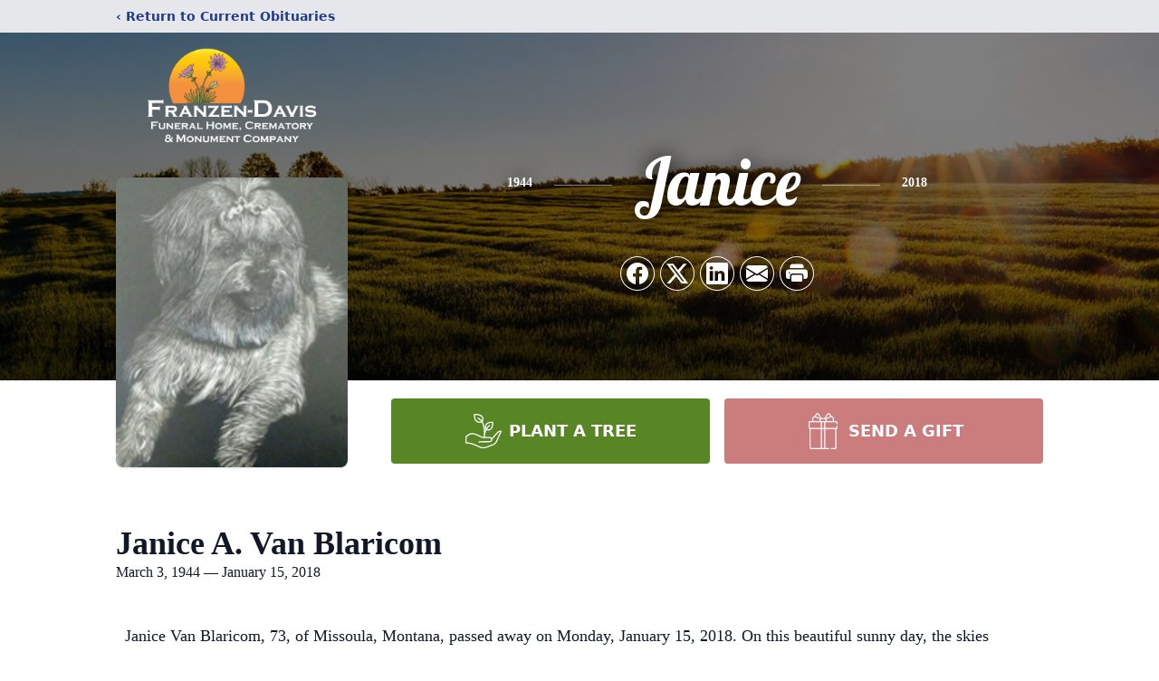

--- FILE ---
content_type: text/html; charset=utf-8
request_url: https://www.google.com/recaptcha/enterprise/anchor?ar=1&k=6LcypegnAAAAANGkFFxeOheeeP327XgTAD82p8tS&co=aHR0cHM6Ly93d3cuZnJhbnplbi1kYXZpcy5jb206NDQz&hl=en&type=image&v=PoyoqOPhxBO7pBk68S4YbpHZ&theme=light&size=invisible&badge=bottomright&anchor-ms=20000&execute-ms=30000&cb=xa52va1g4t8l
body_size: 48744
content:
<!DOCTYPE HTML><html dir="ltr" lang="en"><head><meta http-equiv="Content-Type" content="text/html; charset=UTF-8">
<meta http-equiv="X-UA-Compatible" content="IE=edge">
<title>reCAPTCHA</title>
<style type="text/css">
/* cyrillic-ext */
@font-face {
  font-family: 'Roboto';
  font-style: normal;
  font-weight: 400;
  font-stretch: 100%;
  src: url(//fonts.gstatic.com/s/roboto/v48/KFO7CnqEu92Fr1ME7kSn66aGLdTylUAMa3GUBHMdazTgWw.woff2) format('woff2');
  unicode-range: U+0460-052F, U+1C80-1C8A, U+20B4, U+2DE0-2DFF, U+A640-A69F, U+FE2E-FE2F;
}
/* cyrillic */
@font-face {
  font-family: 'Roboto';
  font-style: normal;
  font-weight: 400;
  font-stretch: 100%;
  src: url(//fonts.gstatic.com/s/roboto/v48/KFO7CnqEu92Fr1ME7kSn66aGLdTylUAMa3iUBHMdazTgWw.woff2) format('woff2');
  unicode-range: U+0301, U+0400-045F, U+0490-0491, U+04B0-04B1, U+2116;
}
/* greek-ext */
@font-face {
  font-family: 'Roboto';
  font-style: normal;
  font-weight: 400;
  font-stretch: 100%;
  src: url(//fonts.gstatic.com/s/roboto/v48/KFO7CnqEu92Fr1ME7kSn66aGLdTylUAMa3CUBHMdazTgWw.woff2) format('woff2');
  unicode-range: U+1F00-1FFF;
}
/* greek */
@font-face {
  font-family: 'Roboto';
  font-style: normal;
  font-weight: 400;
  font-stretch: 100%;
  src: url(//fonts.gstatic.com/s/roboto/v48/KFO7CnqEu92Fr1ME7kSn66aGLdTylUAMa3-UBHMdazTgWw.woff2) format('woff2');
  unicode-range: U+0370-0377, U+037A-037F, U+0384-038A, U+038C, U+038E-03A1, U+03A3-03FF;
}
/* math */
@font-face {
  font-family: 'Roboto';
  font-style: normal;
  font-weight: 400;
  font-stretch: 100%;
  src: url(//fonts.gstatic.com/s/roboto/v48/KFO7CnqEu92Fr1ME7kSn66aGLdTylUAMawCUBHMdazTgWw.woff2) format('woff2');
  unicode-range: U+0302-0303, U+0305, U+0307-0308, U+0310, U+0312, U+0315, U+031A, U+0326-0327, U+032C, U+032F-0330, U+0332-0333, U+0338, U+033A, U+0346, U+034D, U+0391-03A1, U+03A3-03A9, U+03B1-03C9, U+03D1, U+03D5-03D6, U+03F0-03F1, U+03F4-03F5, U+2016-2017, U+2034-2038, U+203C, U+2040, U+2043, U+2047, U+2050, U+2057, U+205F, U+2070-2071, U+2074-208E, U+2090-209C, U+20D0-20DC, U+20E1, U+20E5-20EF, U+2100-2112, U+2114-2115, U+2117-2121, U+2123-214F, U+2190, U+2192, U+2194-21AE, U+21B0-21E5, U+21F1-21F2, U+21F4-2211, U+2213-2214, U+2216-22FF, U+2308-230B, U+2310, U+2319, U+231C-2321, U+2336-237A, U+237C, U+2395, U+239B-23B7, U+23D0, U+23DC-23E1, U+2474-2475, U+25AF, U+25B3, U+25B7, U+25BD, U+25C1, U+25CA, U+25CC, U+25FB, U+266D-266F, U+27C0-27FF, U+2900-2AFF, U+2B0E-2B11, U+2B30-2B4C, U+2BFE, U+3030, U+FF5B, U+FF5D, U+1D400-1D7FF, U+1EE00-1EEFF;
}
/* symbols */
@font-face {
  font-family: 'Roboto';
  font-style: normal;
  font-weight: 400;
  font-stretch: 100%;
  src: url(//fonts.gstatic.com/s/roboto/v48/KFO7CnqEu92Fr1ME7kSn66aGLdTylUAMaxKUBHMdazTgWw.woff2) format('woff2');
  unicode-range: U+0001-000C, U+000E-001F, U+007F-009F, U+20DD-20E0, U+20E2-20E4, U+2150-218F, U+2190, U+2192, U+2194-2199, U+21AF, U+21E6-21F0, U+21F3, U+2218-2219, U+2299, U+22C4-22C6, U+2300-243F, U+2440-244A, U+2460-24FF, U+25A0-27BF, U+2800-28FF, U+2921-2922, U+2981, U+29BF, U+29EB, U+2B00-2BFF, U+4DC0-4DFF, U+FFF9-FFFB, U+10140-1018E, U+10190-1019C, U+101A0, U+101D0-101FD, U+102E0-102FB, U+10E60-10E7E, U+1D2C0-1D2D3, U+1D2E0-1D37F, U+1F000-1F0FF, U+1F100-1F1AD, U+1F1E6-1F1FF, U+1F30D-1F30F, U+1F315, U+1F31C, U+1F31E, U+1F320-1F32C, U+1F336, U+1F378, U+1F37D, U+1F382, U+1F393-1F39F, U+1F3A7-1F3A8, U+1F3AC-1F3AF, U+1F3C2, U+1F3C4-1F3C6, U+1F3CA-1F3CE, U+1F3D4-1F3E0, U+1F3ED, U+1F3F1-1F3F3, U+1F3F5-1F3F7, U+1F408, U+1F415, U+1F41F, U+1F426, U+1F43F, U+1F441-1F442, U+1F444, U+1F446-1F449, U+1F44C-1F44E, U+1F453, U+1F46A, U+1F47D, U+1F4A3, U+1F4B0, U+1F4B3, U+1F4B9, U+1F4BB, U+1F4BF, U+1F4C8-1F4CB, U+1F4D6, U+1F4DA, U+1F4DF, U+1F4E3-1F4E6, U+1F4EA-1F4ED, U+1F4F7, U+1F4F9-1F4FB, U+1F4FD-1F4FE, U+1F503, U+1F507-1F50B, U+1F50D, U+1F512-1F513, U+1F53E-1F54A, U+1F54F-1F5FA, U+1F610, U+1F650-1F67F, U+1F687, U+1F68D, U+1F691, U+1F694, U+1F698, U+1F6AD, U+1F6B2, U+1F6B9-1F6BA, U+1F6BC, U+1F6C6-1F6CF, U+1F6D3-1F6D7, U+1F6E0-1F6EA, U+1F6F0-1F6F3, U+1F6F7-1F6FC, U+1F700-1F7FF, U+1F800-1F80B, U+1F810-1F847, U+1F850-1F859, U+1F860-1F887, U+1F890-1F8AD, U+1F8B0-1F8BB, U+1F8C0-1F8C1, U+1F900-1F90B, U+1F93B, U+1F946, U+1F984, U+1F996, U+1F9E9, U+1FA00-1FA6F, U+1FA70-1FA7C, U+1FA80-1FA89, U+1FA8F-1FAC6, U+1FACE-1FADC, U+1FADF-1FAE9, U+1FAF0-1FAF8, U+1FB00-1FBFF;
}
/* vietnamese */
@font-face {
  font-family: 'Roboto';
  font-style: normal;
  font-weight: 400;
  font-stretch: 100%;
  src: url(//fonts.gstatic.com/s/roboto/v48/KFO7CnqEu92Fr1ME7kSn66aGLdTylUAMa3OUBHMdazTgWw.woff2) format('woff2');
  unicode-range: U+0102-0103, U+0110-0111, U+0128-0129, U+0168-0169, U+01A0-01A1, U+01AF-01B0, U+0300-0301, U+0303-0304, U+0308-0309, U+0323, U+0329, U+1EA0-1EF9, U+20AB;
}
/* latin-ext */
@font-face {
  font-family: 'Roboto';
  font-style: normal;
  font-weight: 400;
  font-stretch: 100%;
  src: url(//fonts.gstatic.com/s/roboto/v48/KFO7CnqEu92Fr1ME7kSn66aGLdTylUAMa3KUBHMdazTgWw.woff2) format('woff2');
  unicode-range: U+0100-02BA, U+02BD-02C5, U+02C7-02CC, U+02CE-02D7, U+02DD-02FF, U+0304, U+0308, U+0329, U+1D00-1DBF, U+1E00-1E9F, U+1EF2-1EFF, U+2020, U+20A0-20AB, U+20AD-20C0, U+2113, U+2C60-2C7F, U+A720-A7FF;
}
/* latin */
@font-face {
  font-family: 'Roboto';
  font-style: normal;
  font-weight: 400;
  font-stretch: 100%;
  src: url(//fonts.gstatic.com/s/roboto/v48/KFO7CnqEu92Fr1ME7kSn66aGLdTylUAMa3yUBHMdazQ.woff2) format('woff2');
  unicode-range: U+0000-00FF, U+0131, U+0152-0153, U+02BB-02BC, U+02C6, U+02DA, U+02DC, U+0304, U+0308, U+0329, U+2000-206F, U+20AC, U+2122, U+2191, U+2193, U+2212, U+2215, U+FEFF, U+FFFD;
}
/* cyrillic-ext */
@font-face {
  font-family: 'Roboto';
  font-style: normal;
  font-weight: 500;
  font-stretch: 100%;
  src: url(//fonts.gstatic.com/s/roboto/v48/KFO7CnqEu92Fr1ME7kSn66aGLdTylUAMa3GUBHMdazTgWw.woff2) format('woff2');
  unicode-range: U+0460-052F, U+1C80-1C8A, U+20B4, U+2DE0-2DFF, U+A640-A69F, U+FE2E-FE2F;
}
/* cyrillic */
@font-face {
  font-family: 'Roboto';
  font-style: normal;
  font-weight: 500;
  font-stretch: 100%;
  src: url(//fonts.gstatic.com/s/roboto/v48/KFO7CnqEu92Fr1ME7kSn66aGLdTylUAMa3iUBHMdazTgWw.woff2) format('woff2');
  unicode-range: U+0301, U+0400-045F, U+0490-0491, U+04B0-04B1, U+2116;
}
/* greek-ext */
@font-face {
  font-family: 'Roboto';
  font-style: normal;
  font-weight: 500;
  font-stretch: 100%;
  src: url(//fonts.gstatic.com/s/roboto/v48/KFO7CnqEu92Fr1ME7kSn66aGLdTylUAMa3CUBHMdazTgWw.woff2) format('woff2');
  unicode-range: U+1F00-1FFF;
}
/* greek */
@font-face {
  font-family: 'Roboto';
  font-style: normal;
  font-weight: 500;
  font-stretch: 100%;
  src: url(//fonts.gstatic.com/s/roboto/v48/KFO7CnqEu92Fr1ME7kSn66aGLdTylUAMa3-UBHMdazTgWw.woff2) format('woff2');
  unicode-range: U+0370-0377, U+037A-037F, U+0384-038A, U+038C, U+038E-03A1, U+03A3-03FF;
}
/* math */
@font-face {
  font-family: 'Roboto';
  font-style: normal;
  font-weight: 500;
  font-stretch: 100%;
  src: url(//fonts.gstatic.com/s/roboto/v48/KFO7CnqEu92Fr1ME7kSn66aGLdTylUAMawCUBHMdazTgWw.woff2) format('woff2');
  unicode-range: U+0302-0303, U+0305, U+0307-0308, U+0310, U+0312, U+0315, U+031A, U+0326-0327, U+032C, U+032F-0330, U+0332-0333, U+0338, U+033A, U+0346, U+034D, U+0391-03A1, U+03A3-03A9, U+03B1-03C9, U+03D1, U+03D5-03D6, U+03F0-03F1, U+03F4-03F5, U+2016-2017, U+2034-2038, U+203C, U+2040, U+2043, U+2047, U+2050, U+2057, U+205F, U+2070-2071, U+2074-208E, U+2090-209C, U+20D0-20DC, U+20E1, U+20E5-20EF, U+2100-2112, U+2114-2115, U+2117-2121, U+2123-214F, U+2190, U+2192, U+2194-21AE, U+21B0-21E5, U+21F1-21F2, U+21F4-2211, U+2213-2214, U+2216-22FF, U+2308-230B, U+2310, U+2319, U+231C-2321, U+2336-237A, U+237C, U+2395, U+239B-23B7, U+23D0, U+23DC-23E1, U+2474-2475, U+25AF, U+25B3, U+25B7, U+25BD, U+25C1, U+25CA, U+25CC, U+25FB, U+266D-266F, U+27C0-27FF, U+2900-2AFF, U+2B0E-2B11, U+2B30-2B4C, U+2BFE, U+3030, U+FF5B, U+FF5D, U+1D400-1D7FF, U+1EE00-1EEFF;
}
/* symbols */
@font-face {
  font-family: 'Roboto';
  font-style: normal;
  font-weight: 500;
  font-stretch: 100%;
  src: url(//fonts.gstatic.com/s/roboto/v48/KFO7CnqEu92Fr1ME7kSn66aGLdTylUAMaxKUBHMdazTgWw.woff2) format('woff2');
  unicode-range: U+0001-000C, U+000E-001F, U+007F-009F, U+20DD-20E0, U+20E2-20E4, U+2150-218F, U+2190, U+2192, U+2194-2199, U+21AF, U+21E6-21F0, U+21F3, U+2218-2219, U+2299, U+22C4-22C6, U+2300-243F, U+2440-244A, U+2460-24FF, U+25A0-27BF, U+2800-28FF, U+2921-2922, U+2981, U+29BF, U+29EB, U+2B00-2BFF, U+4DC0-4DFF, U+FFF9-FFFB, U+10140-1018E, U+10190-1019C, U+101A0, U+101D0-101FD, U+102E0-102FB, U+10E60-10E7E, U+1D2C0-1D2D3, U+1D2E0-1D37F, U+1F000-1F0FF, U+1F100-1F1AD, U+1F1E6-1F1FF, U+1F30D-1F30F, U+1F315, U+1F31C, U+1F31E, U+1F320-1F32C, U+1F336, U+1F378, U+1F37D, U+1F382, U+1F393-1F39F, U+1F3A7-1F3A8, U+1F3AC-1F3AF, U+1F3C2, U+1F3C4-1F3C6, U+1F3CA-1F3CE, U+1F3D4-1F3E0, U+1F3ED, U+1F3F1-1F3F3, U+1F3F5-1F3F7, U+1F408, U+1F415, U+1F41F, U+1F426, U+1F43F, U+1F441-1F442, U+1F444, U+1F446-1F449, U+1F44C-1F44E, U+1F453, U+1F46A, U+1F47D, U+1F4A3, U+1F4B0, U+1F4B3, U+1F4B9, U+1F4BB, U+1F4BF, U+1F4C8-1F4CB, U+1F4D6, U+1F4DA, U+1F4DF, U+1F4E3-1F4E6, U+1F4EA-1F4ED, U+1F4F7, U+1F4F9-1F4FB, U+1F4FD-1F4FE, U+1F503, U+1F507-1F50B, U+1F50D, U+1F512-1F513, U+1F53E-1F54A, U+1F54F-1F5FA, U+1F610, U+1F650-1F67F, U+1F687, U+1F68D, U+1F691, U+1F694, U+1F698, U+1F6AD, U+1F6B2, U+1F6B9-1F6BA, U+1F6BC, U+1F6C6-1F6CF, U+1F6D3-1F6D7, U+1F6E0-1F6EA, U+1F6F0-1F6F3, U+1F6F7-1F6FC, U+1F700-1F7FF, U+1F800-1F80B, U+1F810-1F847, U+1F850-1F859, U+1F860-1F887, U+1F890-1F8AD, U+1F8B0-1F8BB, U+1F8C0-1F8C1, U+1F900-1F90B, U+1F93B, U+1F946, U+1F984, U+1F996, U+1F9E9, U+1FA00-1FA6F, U+1FA70-1FA7C, U+1FA80-1FA89, U+1FA8F-1FAC6, U+1FACE-1FADC, U+1FADF-1FAE9, U+1FAF0-1FAF8, U+1FB00-1FBFF;
}
/* vietnamese */
@font-face {
  font-family: 'Roboto';
  font-style: normal;
  font-weight: 500;
  font-stretch: 100%;
  src: url(//fonts.gstatic.com/s/roboto/v48/KFO7CnqEu92Fr1ME7kSn66aGLdTylUAMa3OUBHMdazTgWw.woff2) format('woff2');
  unicode-range: U+0102-0103, U+0110-0111, U+0128-0129, U+0168-0169, U+01A0-01A1, U+01AF-01B0, U+0300-0301, U+0303-0304, U+0308-0309, U+0323, U+0329, U+1EA0-1EF9, U+20AB;
}
/* latin-ext */
@font-face {
  font-family: 'Roboto';
  font-style: normal;
  font-weight: 500;
  font-stretch: 100%;
  src: url(//fonts.gstatic.com/s/roboto/v48/KFO7CnqEu92Fr1ME7kSn66aGLdTylUAMa3KUBHMdazTgWw.woff2) format('woff2');
  unicode-range: U+0100-02BA, U+02BD-02C5, U+02C7-02CC, U+02CE-02D7, U+02DD-02FF, U+0304, U+0308, U+0329, U+1D00-1DBF, U+1E00-1E9F, U+1EF2-1EFF, U+2020, U+20A0-20AB, U+20AD-20C0, U+2113, U+2C60-2C7F, U+A720-A7FF;
}
/* latin */
@font-face {
  font-family: 'Roboto';
  font-style: normal;
  font-weight: 500;
  font-stretch: 100%;
  src: url(//fonts.gstatic.com/s/roboto/v48/KFO7CnqEu92Fr1ME7kSn66aGLdTylUAMa3yUBHMdazQ.woff2) format('woff2');
  unicode-range: U+0000-00FF, U+0131, U+0152-0153, U+02BB-02BC, U+02C6, U+02DA, U+02DC, U+0304, U+0308, U+0329, U+2000-206F, U+20AC, U+2122, U+2191, U+2193, U+2212, U+2215, U+FEFF, U+FFFD;
}
/* cyrillic-ext */
@font-face {
  font-family: 'Roboto';
  font-style: normal;
  font-weight: 900;
  font-stretch: 100%;
  src: url(//fonts.gstatic.com/s/roboto/v48/KFO7CnqEu92Fr1ME7kSn66aGLdTylUAMa3GUBHMdazTgWw.woff2) format('woff2');
  unicode-range: U+0460-052F, U+1C80-1C8A, U+20B4, U+2DE0-2DFF, U+A640-A69F, U+FE2E-FE2F;
}
/* cyrillic */
@font-face {
  font-family: 'Roboto';
  font-style: normal;
  font-weight: 900;
  font-stretch: 100%;
  src: url(//fonts.gstatic.com/s/roboto/v48/KFO7CnqEu92Fr1ME7kSn66aGLdTylUAMa3iUBHMdazTgWw.woff2) format('woff2');
  unicode-range: U+0301, U+0400-045F, U+0490-0491, U+04B0-04B1, U+2116;
}
/* greek-ext */
@font-face {
  font-family: 'Roboto';
  font-style: normal;
  font-weight: 900;
  font-stretch: 100%;
  src: url(//fonts.gstatic.com/s/roboto/v48/KFO7CnqEu92Fr1ME7kSn66aGLdTylUAMa3CUBHMdazTgWw.woff2) format('woff2');
  unicode-range: U+1F00-1FFF;
}
/* greek */
@font-face {
  font-family: 'Roboto';
  font-style: normal;
  font-weight: 900;
  font-stretch: 100%;
  src: url(//fonts.gstatic.com/s/roboto/v48/KFO7CnqEu92Fr1ME7kSn66aGLdTylUAMa3-UBHMdazTgWw.woff2) format('woff2');
  unicode-range: U+0370-0377, U+037A-037F, U+0384-038A, U+038C, U+038E-03A1, U+03A3-03FF;
}
/* math */
@font-face {
  font-family: 'Roboto';
  font-style: normal;
  font-weight: 900;
  font-stretch: 100%;
  src: url(//fonts.gstatic.com/s/roboto/v48/KFO7CnqEu92Fr1ME7kSn66aGLdTylUAMawCUBHMdazTgWw.woff2) format('woff2');
  unicode-range: U+0302-0303, U+0305, U+0307-0308, U+0310, U+0312, U+0315, U+031A, U+0326-0327, U+032C, U+032F-0330, U+0332-0333, U+0338, U+033A, U+0346, U+034D, U+0391-03A1, U+03A3-03A9, U+03B1-03C9, U+03D1, U+03D5-03D6, U+03F0-03F1, U+03F4-03F5, U+2016-2017, U+2034-2038, U+203C, U+2040, U+2043, U+2047, U+2050, U+2057, U+205F, U+2070-2071, U+2074-208E, U+2090-209C, U+20D0-20DC, U+20E1, U+20E5-20EF, U+2100-2112, U+2114-2115, U+2117-2121, U+2123-214F, U+2190, U+2192, U+2194-21AE, U+21B0-21E5, U+21F1-21F2, U+21F4-2211, U+2213-2214, U+2216-22FF, U+2308-230B, U+2310, U+2319, U+231C-2321, U+2336-237A, U+237C, U+2395, U+239B-23B7, U+23D0, U+23DC-23E1, U+2474-2475, U+25AF, U+25B3, U+25B7, U+25BD, U+25C1, U+25CA, U+25CC, U+25FB, U+266D-266F, U+27C0-27FF, U+2900-2AFF, U+2B0E-2B11, U+2B30-2B4C, U+2BFE, U+3030, U+FF5B, U+FF5D, U+1D400-1D7FF, U+1EE00-1EEFF;
}
/* symbols */
@font-face {
  font-family: 'Roboto';
  font-style: normal;
  font-weight: 900;
  font-stretch: 100%;
  src: url(//fonts.gstatic.com/s/roboto/v48/KFO7CnqEu92Fr1ME7kSn66aGLdTylUAMaxKUBHMdazTgWw.woff2) format('woff2');
  unicode-range: U+0001-000C, U+000E-001F, U+007F-009F, U+20DD-20E0, U+20E2-20E4, U+2150-218F, U+2190, U+2192, U+2194-2199, U+21AF, U+21E6-21F0, U+21F3, U+2218-2219, U+2299, U+22C4-22C6, U+2300-243F, U+2440-244A, U+2460-24FF, U+25A0-27BF, U+2800-28FF, U+2921-2922, U+2981, U+29BF, U+29EB, U+2B00-2BFF, U+4DC0-4DFF, U+FFF9-FFFB, U+10140-1018E, U+10190-1019C, U+101A0, U+101D0-101FD, U+102E0-102FB, U+10E60-10E7E, U+1D2C0-1D2D3, U+1D2E0-1D37F, U+1F000-1F0FF, U+1F100-1F1AD, U+1F1E6-1F1FF, U+1F30D-1F30F, U+1F315, U+1F31C, U+1F31E, U+1F320-1F32C, U+1F336, U+1F378, U+1F37D, U+1F382, U+1F393-1F39F, U+1F3A7-1F3A8, U+1F3AC-1F3AF, U+1F3C2, U+1F3C4-1F3C6, U+1F3CA-1F3CE, U+1F3D4-1F3E0, U+1F3ED, U+1F3F1-1F3F3, U+1F3F5-1F3F7, U+1F408, U+1F415, U+1F41F, U+1F426, U+1F43F, U+1F441-1F442, U+1F444, U+1F446-1F449, U+1F44C-1F44E, U+1F453, U+1F46A, U+1F47D, U+1F4A3, U+1F4B0, U+1F4B3, U+1F4B9, U+1F4BB, U+1F4BF, U+1F4C8-1F4CB, U+1F4D6, U+1F4DA, U+1F4DF, U+1F4E3-1F4E6, U+1F4EA-1F4ED, U+1F4F7, U+1F4F9-1F4FB, U+1F4FD-1F4FE, U+1F503, U+1F507-1F50B, U+1F50D, U+1F512-1F513, U+1F53E-1F54A, U+1F54F-1F5FA, U+1F610, U+1F650-1F67F, U+1F687, U+1F68D, U+1F691, U+1F694, U+1F698, U+1F6AD, U+1F6B2, U+1F6B9-1F6BA, U+1F6BC, U+1F6C6-1F6CF, U+1F6D3-1F6D7, U+1F6E0-1F6EA, U+1F6F0-1F6F3, U+1F6F7-1F6FC, U+1F700-1F7FF, U+1F800-1F80B, U+1F810-1F847, U+1F850-1F859, U+1F860-1F887, U+1F890-1F8AD, U+1F8B0-1F8BB, U+1F8C0-1F8C1, U+1F900-1F90B, U+1F93B, U+1F946, U+1F984, U+1F996, U+1F9E9, U+1FA00-1FA6F, U+1FA70-1FA7C, U+1FA80-1FA89, U+1FA8F-1FAC6, U+1FACE-1FADC, U+1FADF-1FAE9, U+1FAF0-1FAF8, U+1FB00-1FBFF;
}
/* vietnamese */
@font-face {
  font-family: 'Roboto';
  font-style: normal;
  font-weight: 900;
  font-stretch: 100%;
  src: url(//fonts.gstatic.com/s/roboto/v48/KFO7CnqEu92Fr1ME7kSn66aGLdTylUAMa3OUBHMdazTgWw.woff2) format('woff2');
  unicode-range: U+0102-0103, U+0110-0111, U+0128-0129, U+0168-0169, U+01A0-01A1, U+01AF-01B0, U+0300-0301, U+0303-0304, U+0308-0309, U+0323, U+0329, U+1EA0-1EF9, U+20AB;
}
/* latin-ext */
@font-face {
  font-family: 'Roboto';
  font-style: normal;
  font-weight: 900;
  font-stretch: 100%;
  src: url(//fonts.gstatic.com/s/roboto/v48/KFO7CnqEu92Fr1ME7kSn66aGLdTylUAMa3KUBHMdazTgWw.woff2) format('woff2');
  unicode-range: U+0100-02BA, U+02BD-02C5, U+02C7-02CC, U+02CE-02D7, U+02DD-02FF, U+0304, U+0308, U+0329, U+1D00-1DBF, U+1E00-1E9F, U+1EF2-1EFF, U+2020, U+20A0-20AB, U+20AD-20C0, U+2113, U+2C60-2C7F, U+A720-A7FF;
}
/* latin */
@font-face {
  font-family: 'Roboto';
  font-style: normal;
  font-weight: 900;
  font-stretch: 100%;
  src: url(//fonts.gstatic.com/s/roboto/v48/KFO7CnqEu92Fr1ME7kSn66aGLdTylUAMa3yUBHMdazQ.woff2) format('woff2');
  unicode-range: U+0000-00FF, U+0131, U+0152-0153, U+02BB-02BC, U+02C6, U+02DA, U+02DC, U+0304, U+0308, U+0329, U+2000-206F, U+20AC, U+2122, U+2191, U+2193, U+2212, U+2215, U+FEFF, U+FFFD;
}

</style>
<link rel="stylesheet" type="text/css" href="https://www.gstatic.com/recaptcha/releases/PoyoqOPhxBO7pBk68S4YbpHZ/styles__ltr.css">
<script nonce="kauzpAiZkjHKRHMTerFc9A" type="text/javascript">window['__recaptcha_api'] = 'https://www.google.com/recaptcha/enterprise/';</script>
<script type="text/javascript" src="https://www.gstatic.com/recaptcha/releases/PoyoqOPhxBO7pBk68S4YbpHZ/recaptcha__en.js" nonce="kauzpAiZkjHKRHMTerFc9A">
      
    </script></head>
<body><div id="rc-anchor-alert" class="rc-anchor-alert"></div>
<input type="hidden" id="recaptcha-token" value="[base64]">
<script type="text/javascript" nonce="kauzpAiZkjHKRHMTerFc9A">
      recaptcha.anchor.Main.init("[\x22ainput\x22,[\x22bgdata\x22,\x22\x22,\[base64]/[base64]/bmV3IFpbdF0obVswXSk6Sz09Mj9uZXcgWlt0XShtWzBdLG1bMV0pOks9PTM/bmV3IFpbdF0obVswXSxtWzFdLG1bMl0pOks9PTQ/[base64]/[base64]/[base64]/[base64]/[base64]/[base64]/[base64]/[base64]/[base64]/[base64]/[base64]/[base64]/[base64]/[base64]\\u003d\\u003d\x22,\[base64]\\u003d\\u003d\x22,\x22w43Cky5PwoHDqSfCmMKjesKQw5vCkj1cw45EJsOYw4VyKVXCqWxtc8OGwqnDpsOMw5zCiChqwqgwJTXDqQXCnnTDlsO2SBs9w53DgsOkw6/DhcKhwovCgcOSEQzCrMK+w5/DqnYDwoHClXHDrcO8ZcKXwpvCnMK0dwzDsV3CqcKPJMKowqzChE5mw7LCmcOow717OMKzAU/CucKQcVNNw4DCihZkV8OUwpF8SsKqw7ZzwpcJw4Y5wrA5esKrw4/CnMKfwoXDnMK7IE/DvnjDnWzCpQtBwp/CqTcqWcKKw4VqW8K0Ay8dAiBCBsOGwpbDisKaw7rCq8KgZ8OxC20BG8KYaE8pwovDjsOZw7nCjsO3w4sXw65PCMOlwqPDnjzDiHkAw45uw5lBwobCuVsOK3B1wo5gw5TCtcKUYEg4eMOdw7kkFGJZwrFxw7geF1kDwq7Cul/Do1gOR8K5QQnCusOHNE5yPG3Dt8Oawq/CqRQEdMOOw6TCpzBQFVnDnzLDlX8Awrt3IsKuw73Cm8KbOyEWw4LCpjbCkBNDwpE/w5LCl2YObiMmwqLCkMK8OsKcAgLCt0rDnsKawrbDqG5jY8KgZVbDphrCucOCwrZ+SALCicKHYyo8HwTDk8Oqwpxnw4fDosO9w6TCi8OLwr3CqhPCm1k9PlNVw77Cn8O/FT3DjsOQwpVtwpbDrsObwoDCgcOsw6jCs8OjwqvCu8KBMcO4c8K7wp/CgWd0w4jCiDU+R8OTFg0fA8Okw491woRUw4fDjMOZLUpywrEyZsOuwohCw7TCpHnCnXLCm0MgwonCpkFpw4lYNVfCvV/Du8OjMcOIey4hRMKRe8O/EGfDth/CmMKzZhrDlMOFwrjCrRwzQMOuY8O9w7AjX8OEw6/CpDQLw57ClsOzFCPDvTTCk8KTw4XDswDDlkUEV8KKOBnDjWDCusO3w6EabcK2bQU2fMKPw7PClxbDqcKCCMOQw6nDrcKPwqE3Qj/CpmjDoS4hw4pFwr7DtsKgw73CtcK4w6zDuAhWQsKqd3kqcErDgkA4wpXDt0XCsELCp8OuwrRiw7o8LMKWScOUXMKsw4p3XB7DrsKqw5Vbf8OURxDCjsKmwrrDsMOIfQ7Ctgo6cMKrw53CiUPCr3/CviXCosKJJcO+w5tcNsOAeAIgLsOHw7nDp8KYwpZNRWHDlMOUw7PCo27Dvw3DkFc3KcOgRcOhwp7CpsOGwqbDnDPDuMK5RcK6AE3DkcKEwoVxe3zDkCHDgsKNbjBmw55dw4Ntw5NAw5/Cq8OqcMOjw5fDosO9bCgpwq8Bw68FY8OnPW9rwrJswqPCtcOrRBhWEsO3wq3Cp8OPwoTCnh4BLMOaBcK/ZR8xdU/CmFg8w4nDtcO/woHCuMKCw4LDoMKewqU7wqjDvAoiwp0yCRZtR8K/w4XDvyLCmAjCogV/w6DCscO7EUjCmA57e2rCplHCt3EQwplgw7HDg8KVw43DiVPDhMKOw4vCtMOuw5duJ8OiDcOeKiN+O1NdbMKTw7BTwqFUwoUKw4gfw45bw5kDw4jDusKHKT5OwrJCQQjDlMKxI8KCw4/CocKyB8OtPibDgTvCj8K8ZQbCtcKSwpXCnMOBQ8KCUcOZMsKkfyzDq8ODRDQNwoFyH8Ovw5okwqrDv8K3BBQKwoBma8KrSMKWPR3Clk3DjMKhAcOoDsOPaMKrZERmw5YFwr4nw4x1W8OQw6fDp2fDlsOyw7XCqcKQw4jCj8Kqw6HCvsOVw7DDhh9hSXIRW8K+wrw/SVDCpxrDjiLCh8KvFcK9w6cqLcKWF8K1ZcKmWFFAE8O6J31PFTvCtSvDigwyIcOHw6LDpsOIw4w7OUnDpAMXwq/DnDbCt3l2wrHDn8KcFWrDtXvCmMOKHnPDvFrCm8OUG8OMa8K+w4nDlsKHw4g8w6fCrMOMLBLCgQjCtVHCu3VLw7DDtmovbVwHN8O/PcKrw63DgsOcJMOwwrowEcOewqfDtsKzw4/DssKQwrvCkzXDnQnCsGhJBn7Dp27CogDCqsORPsKte1EYHV7DnsOgBUXDnsOWwq7DucOTOxANw6jDoz7DpcK9w5hLw5ooMMKwOsK/M8KREyzDgG3Cm8OpJm55w6gnwot7w4bCuXcpPRUbTcKow7dHZ3LCmMOBXMOlKcKNw5Acw4/CrS3DmWXCtXjCg8KuHcKBWlFpASFPWsKcE8KiKcOzP1pBw47CrlTDlsOWRcKNw43Cn8Oqw7BMGsKiwo/ClyfCscOLwo3CmQ9pwrtSw7PCvMKdw7fClm/DszU8wqnCicOQw4ckwrXDmjEMwpDDjGpbHsOSKsOlw6drw6t0w77CvMOJEiF8w7xdw53CsmHDgnPDhErDu0APw59aRsOYRW3DpD0AXHgGGsK5wpjCu003w43DvMK4w5TDrAoEInEowr/DnwLDuwYpGCYcWcOdwrtHcsOiw6/Chx4UAMKTwoXCl8KyMMOJKcOzw5tmYcOvXktwbsKxw4jCn8KMw7JjwoQ5HEPCuy7CvMKFwrPDj8KmJRB6YG8GElPDsHDCjC3CjDx7wovCrkXDoTfCuMK+w7ABw5wiaH5rEsO7w5/Drz0kwqPCrApAwpzCgGEsw7Mzw7Vww58RwrrCicOhLsOIwoJyX1xZw4vDukTCqcKZXlRqwq/CgjgSMcKjCAUQFDBHGMOqwpDDicKgRsKrwrfDqTTDgy/CgCYBw4DCmRrDryHDvsOoRlANwrvDhTHDsxrCmsKHYxQHVMKbw7xzLT3Dr8KCw73CrcKvWcOywrA6RAMWcADCjQrCp8OJM8K8YGTCn0xZXsKWwrpRw4RFwqTCoMOZwp/CqMKMI8OxRC/DlcOvwrvCj0Nvwp0maMKCw5xpcsOQHWnDmG3CkiYjDcKTSlDDj8KYwo/CiwjDlB/[base64]/w6zDmcK6KGbDqhEFwq49wqQRwq1iw7xCTcKQPER3BnfCncKlw7VKw4csD8KVw7RHw6TDiVjCmsKuccK8w6TCkcKHDMKlwonDocOVXsOYccKsw73DtsO6wrUBw7cVwpvDuF0mwrzDmgrDiMKBwr9Qw5XDmcOWCyzCucOvDlPDvnXCo8KqNwzCk8OLw7PDkFxywpRrw6Z/NsKnJm15WC4yw7l1wpHDnCUHEsKSPMKzKMO9w4/[base64]/CrBDCrsK3R0towrEVwpl+DjHCmgHCjsOSwrEhwrXCgh3Dmlt/w6bCg1pmNmNjwqYJw4/Cs8Oyw60owoRnJcO6KXkEA1FFSlHDqMKkw5wSw5EIw57DicK0LcKAb8K4OEnCnU7Dk8OjYCM+JWJew5lLFXnCisKTXMKywp7DhlXCisKewpLDjsKLw4zDmCHCgcO1U1LDmMKwwpTDg8Ojw7zDu8OWZQLCpnPCl8Ovw6nClMO/[base64]/CjnNUWsO3wovDhcKow4wCF0NSdm/[base64]/DkQxew7fDvsOBw7IHw5xcQHHCpcK7w5PDkcKgRsOIX8OcwoFXwosxcgXDv8K2wpDCiA05cW/Cg8O5UsKzw6JKwqHCvUZEEsONNMK0YlfChhIDEFHDq2rDp8OxwrEbcMKVeMOzw50gM8KcJcOFw4/Do2DDn8ONw5kDWsOHcxUbIsOQw4fCt8OXw5XCn3hVw6p8w47CnmYDLhd/w4/DgHzDlkhNQhEsDz1lw5XDuB5GLwJidsK+w5YDw6PCjMO3HcOgwrtjOcKyFcKFU1dvw5zCvCbDnMKawrLCmVzDi0jDsxARaT8pOD8xV8K2w6JgwolEDwYMw6bCjTxHw6/CpVFtwoIjMUbDj24tw4XCr8KKwq9CVV/CvGfDscKpBMKnwrLDoEo9esKSwrrDrcOvA1o5w5fCjMO8S8OtwqrDiz7DqH09T8K6wpXClsOqWMK6wrJTw700NHvCtMKIGh5ECjDCkR7DssK4w5HDg8OBw4jCvcK/SMKjw7bDiwLDoSDDo04twrLDs8KNY8K/KcKyJVgfwpsSwq1gWBzDgDFUwp/Cjg/Cv3hqw4nCmA3CukFkw67DikMsw4oKw4jDmhjCnwARw7/DhXxXKC1re1jDmGIcGsO4SQbCjMOIfsO4wo1TOMK1wqzCrsOQw7nCmxbCm3ElOWMiKnl+w73DoTxDWCfCk01ywr3CvMO8w5hqMMOHwr3Cr1ozKsOsAj/CvH/ChkwdwrfCmsOkHT5Yw6HDp2vCu8OPH8Kzw5RTwpk/w4ofe8O4B8KEw7rDisKIGAxcw5XDjsKnw4gWTcOIw47CvS7CjMOQw4U4w6zDrsKAwqvCtMKjw5fDu8KYw4pVw4rDrsOhaX0/T8K4wpnDlcOtw4gDJzsywr5dQ0fCtBfDpcOVw57DsMKGfcKeZlfDsV4rwqUFw6tvwovClQrDs8O/fBXDnkLDusKOw6/DpQPDqXTCpsOtw71hOBTCkWozwqlPw7NRw7N5AsKPIQJow7/CrsOKw4nCoCfCkCjCsH3Dj0LCtgZYBsOVWnlhJ8KGw77DhCMgwrLCriPDg8KyAMKNAVvDr8K2w4LCpQvDsRtkw7TCpB4Fc1IQwpJKT8KuKMKhw7nDgWbCqUrDqMKVDcOiSB1UfUETwrrCvcKLw4nCoENHYDPDlAU/PMOsXCRYVTLDokTDrwACwrs/wpcNfcKzwqNOw6YDwrdoacOEVmQbMyfChH/CjR4YXwUZUxvDpsK0w7c2w4/DicOswot+wrHCh8K7GSlDwonCmSTCq05oUcKTUsKkwpTCmMKowojCsMOgT1TCm8O2YVXCuwx2fTV2wrl3w5dnw5PDgcO5wpjCv8Knw5ZcTBLCrlwnw5HDtcK2fwc1w5xbw6N1w4DCuMKww5DDssO2XhRIwpMxwqFEPQzCvsO/w6MlwqA4wrptcEPDg8K1KCE1LzfCqMK1OcOKworCl8O/XsK2w5YnEsKswowCwr/Cs8KUCHtdwoFxw4ZmwpM/w4nDlMODWcKUwqRcXVPCijYowpMldz1ZwqgDw5PCt8K7wp7Dl8KOwrwPwrV1KXLDgMKnwqLDrWXCssOHScKOw43Cl8KDD8KWGMOEZCTDo8KfZW/CncKBScOVTkfCjsOiLcOgw6pRQ8Klw5vCs1VXw6shbBclwp3DiE3Dg8OJw6LDgsKSTFxTw6PCi8OdwrnDuSbCmCMEw6hrV8OEMcOawpnCq8OZwrzCrkjDp8OoV8KTesKTwprDsTgZQWYsa8KDccKEM8KCwqnCn8Oxw7IOw7wzw5TClwskwpbCsUXCj1XCmEfCpEZ/w77DjMKiAMKew4NJTAQpwrnCr8O5N0vCtTNAwq8zwrR5MsKMJ3wib8OpP2XDkkd9wo4Jw5DDv8OrL8OGIMOqwqIqw77DtcKmPMO1aMKDEMK+cGN5w4HCpcKkdiDChWfCv8KMAkM8ahYxAUXCoMOjI8Ojw7MJD8O9w6JpAWDCnh7CtFbCo1vCrMOwcCbDvcOgB8Kewrw/WcKffQrCpsKWaxEpWMO/CDJkwpdjfsKnIjDDnMOkw7fDhRlNBcKIURBgw7wvwqjDl8OBTsKgA8O3wr1hw4/DlsOfw5zDkGM9O8OpwoJmwq7DshsIwprDjHjClsKBwp82wrfDohXCtR1Pw4IwYMKUw7TCg2/CisKjwqjDkcOow7tXJcKawod7P8KhScK1ZsK2wqLDuwBPw4N5TkkJCUY/EgDChsK+dg3Dp8O1fMOhw7/CgBrDj8KIcAoCKsOnRD0UTMOebzLDlQNZOMK7w5PCvcKqA1fDpkvDhsODwpzCrcKxfsOow6LCoBnCsMKLw4F+wpEGOCLDpwE7wpN1wo9ACkxaw6PCk8OvOcOBVkjDtEE3wpvDgcOqw7DDhUlmw4fDlsKzXMK/VDJ6ZAXDi38VRcKMw77DpWgQMUg6eV/CkWzDlBEBwo0yP3PChBTDnVJaIcO/w5fCpUrDgsOoTV5fw7hrW15Cw7rDu8Kww6QFwrMgw6Zdwo7DgA9XVEzClA8DMsKMA8KfwqbCvWDCszHDuDwhD8O1wqgsMmDCnMOGw4TDmjHCn8OywpTCikdYXQPDohrDj8O2wph1w4zCjEhuwqjDv3opw5/[base64]/w74hw6pmw408fcKyYjXDncK9w78fWsO0UsKMNmfDhMK7LTkKw446w5nClsKYWjbCscOjHsOYZsO3PsKrasK/a8OawovDi1MEwo58esOwG8Kxw6cBw6JSZcKgdcKhdcOSNcKnw7k7AVfCqVbDm8OLwpzDjMOBYcK6w7HDu8KvwqNiB8K7ccOqw494w6d6w7ZAw7UiwqvDmsKvwoHDlEV/G8KHKMK6w49uwo3CpMKww74wdgRZw4bDiEdXAyjCj30ITcKjw583w4zColBTw7zDpDvDmsKPwozDh8Oiwo7Cm8K5wqpiesKJGRDCk8OKKsKXesKzwr0fwpLDqHAgwqPDnHRyw6HDiXJ4XQnDlUfCiMKIwqLDrsOFw6JBFQ9ew4TCisKGT8KVw7ZHwonCsMOKw5/DkcOzLsOlw6zCthoGw58IAxYRw7pxQMOIdWVjwqIYw77Cq0MEwqfCjMORI3J8d1rCi3bCqcOAworCs8KTwqgWMGJUw5PDpQfCg8KbaWZ8wo3CkcOrw74aOncWw73CmHXCg8KLwrEha8KdecKtwrzDhV/[base64]/w6wJJUfDpiHCi8Oqw4rDsXY8c8ONw54qw58HwqtSXCJFBzo4w5nDpREVDMKKw7JAwo5hwpDCmsKbw5DCtlktwo0XwrwZblBXwrhYw542wrPDskcRw6fDsMO9w55+bsKWXMORwpAywrXClxzDpcKNw6/CucK6wqhQPMOUw4gzWMOiwoTDpsOVwoRNZMKQwodRwoHDrR3CicKcwrwQHMKqf15GwoTCncKYLsKSTHhDdMOPw7hld8OjfMOUw6FXDAYzPsOjWMKcw41YHsKrCsOaw5IGwobDmATDvcKYw6HCtSXCq8OpLWbDucKMLsKBMsOCw7/CmipxLMK3wrzDvcKvJMO3w6Ulw6XCiEcqw5pEMsK8wqHDj8OqRsOrHW/ChGoPMxZ2SwHCoyLClcO3QXkbwp/[base64]/Dlx5vdj/Cvjd/e8Kna2rCkUXDqHnCqMKvYMOBw5HCnsOwZMOgdV/CrcOGwqBbw6kXfsOYwprDpyTCvMKWbxR2wr8Rwq7DjQPDsD/[base64]/[base64]/w5zCvMOLwpbDi2DCqULDjHrDjxrDgMKgSsKbw5AKwpxpJkNVw7PCkHlFwrsJPn0/[base64]/DrcKPB8Oow6DChDY9CHV8Lk4DEC0dwr3DtQp+cMOBw7PDvsOgw7bDhsOeTsOZwofDs8OMw57DoAxjKcOyaR3DrsO8w5UAw5LDjMOtI8KmQhXDhwfCg2pxwr7CrMKcw7xuNm4gOsOYOErCrMOFwqXDu0pqeMOUfhTDrGhJw4/CmcKcczDDiXB9w6bCkAXCogZ8D2zCjjgDF1wNHsKsw4XDgy3DmcK+AmEawop2wp7Cn2EFGsKdFCnDlggBw4LCnlYYQcOnwpvCuQxSbB/Dr8KAcBkYZkPCnExQwoF3w60sLWVdwr0+OsKcLsKpHys0Nndtw4vDhMKHQULDjAYqFHbCr1Y/WsKcD8Kxw7ZGZ1xQw6ILw6/CuRzCmcOkwrchNz/DscKFUXLDnjUmw4BTPz9tADdewrPDnMOQw7nCg8OLw4HDiVXDhEJhM8OBwrduZsKqNn/[base64]/DoMKxw7USW8OGw4/[base64]/DqMKOB0jDrnh5w4QkMUwow6RPw7LCpcKBE8K4WCMENsKSwpwgOGp9Sj/Dl8OOw4lNwpPDji3CnA1cdCRnw50bw7PDt8Omw59uwqnDqjHDs8KlEsO8wqnCi8OYUEjDm0DDvMK3w68JdFASw4ICw71qw5vCoSXDqAU1esOHKCENwqDCvy/Dg8OhN8KFUcOERcK2wojCkcK+w5w6NDM1wpDDpcKxw7jCjMKAw7ogP8KjbcKEwqx+w5jDoiLCpsKFwp/DnVXDkG4kACvCp8OPw5sFw7bCnmTCtsO1IMKPNMK7w6XDtsOsw7J/woDCnjvCuMKTw5zCv3TCk8OIHsOnCsOGPRDCjcKQa8OvIGRQw7Blw53DkU3CjcOHw69Vwrc+UW5Xw5jDpcOrw4PDi8O2woLDicKOw6w6wqRmP8KXa8OEw7LCt8Kiw4bDlcKVwpI0w7/DghlPZG10WcOpw7wvw6/[base64]/DrF4uSR1/w7LCkRxhesOEw6EvwoTCtgs9w4/CvRR+VsOFcMKROcOUV8OGdWDCsTRFw6fDgTHDnRdsX8Krw6ohwqrDj8OpRMOqKXTDnMOqTsOaDcK8w7vCt8OyBzYmLsOvw7fChSPCjmQ8wrQJZsKEwp7CtMK3FSM6V8OmwrvDq386BcKPw4nCqlvDkMOGw7R6Pllqwr3DtV/[base64]/[base64]/CvsKqDcOXRRc4N0TDtsOmQcOvX8KawpcqBMOBwpM4QcKowrc2LFoiN28mUWM8TsOCM0jCk3DCjAlUw4hAwp3ChsOfDFE/w7Rva8O1wo7Cl8KewrHCpsODw6zCl8OXOMOowqkawrbChG7CmMKqQ8OXY8OlfETDuxZUwr8wSMOAw77DqlIHwq4hQsKjKiHDucOsw5tOwqHCnjEsw4/CkmZTw7nDhQcNwoIdw6dZCXTDnMOcCMKyw6wuwovDqMK6w7LChnXDhcK2aMKEw43DkcKbWsOdwrfCo3PDn8OXOkHDrlQcYsObwrrCh8KiaTB1w6YEwoN3HlINacOjwrzDksKqwpzCs3nCj8O2woQKGGvCqcK/WsOfwrPDqw5MwrjCo8ONwrkNKsOZwopjXsKqFwDCrcONDQXCnE7CtQjDsBTCl8OJw60YwqPDmmtvEDd7w7HDgUrCth5kM3oUCsOBQsKAMkfDqcONYVkVZizDmU/DvcObw58GwpjDu8KAwrMjw5s5w7fCkQHDu8KdTFjChkDCtHJPw7LDj8KQw6NTcMKLw7XCqlIXw4LCvsKRwr8Jw5LCq3lzOcOORXnDkMKBJ8O2w4U7w4YrQFrDvsKIDR7CtW1qwpIzR8Kyw7rCp3zCtMKjwoV0w6bDsBQXwoQmw7XCpQ7DjkTDhcKSw6DCpX3DhsKCwq/ClMOuwowzw5TDrBNvURJIwqRoT8KgeMOnKcOrwqRdenLCvWHDky/Dt8KXDGDDq8KcwojCsTk+w4HCl8OuBAnCun1EYcKAaCfDvm4VEXZCLcO9B2Q/AGXDq0/Cr2fDjsKRwqzCrMOpTsO4G03CtcKzSEB6NsK5w7AqPTHDlCdKEMKfwqTCuMOIbcKMwobCq33DvMK1w6g5wqHDnAfDjcOcw7FEwoQvwoDDtMKyG8OSw7t9wrPDon3DoAF/w4nDng3DpHfDoMODCMOzbcOxWl1lwqVswo4DwrzDiSJDQzMhw69LKcKSIWcdwpjCsWYOMjvCvMOIR8O0wpFNw5zDg8OtMcO/w7fDtcKwXCzDicKVe8Orw7jDq21PwpAtw5/DoMKqOwoFwp7DrxkRw53Cg2zCp3o7ZirCucKAw57CqytPw7DDuMKRbmVaw6jDtQAAwp7CmQQtw5HCmMKia8Kywo5mwo4rG8OTBA/CtsKMHMO2QgbDvnpuLTxoAnzDs2RZN13DgMOCPVIQw7B4wrkOGmgzAMOjwoXCplfCr8OwWwLCvMKoOygewo1Ww6M3UMKWRcOHwpsnw5XCucOPw5AiwoxqwrFoEH3Csi/CoMKvKBJ/w6bCsGvCicKWwpEUDsOyw4TCsWcoe8KHOGfCmMOPSsOLw5c4wr1Vw750w6UiG8OeXQ8swrV0w6/[base64]/CqkjCr8KpwrEpLsK8wq3CnUPCsBXDusOObjnDsjs6HG/Dh8ODZnQqRRjCosObEhk4bMOxw7MUK8OIw4rDkx3Dt3Ajw4t8MxpowpcQBFjDs3bDp3HDpMOqwrHCr3M3PEPCoH81w6rCkMKdfFNXG0zDsjAua8OmwrrCqhnDtivCqsKgwoDDlz/CvHvCtsOQwrbDscKIQ8Ocwo9WJzYbGWHCmFjCtWtdwpPDncONRgkVE8OYwqjCjkPCq3FBwrLDpU5McMKCMFzCgjfCsMK0BMOwHhrCh8OMTMKbA8KHw5/DjyAqJDTDs2EswqN+wofDnsKnQ8K+SsKMMcOMw4HDtsOfwpJIw5Egw5nDn0PCpTAsfkhFw4Unw6XCkVdTV390eBFlw7sbLCdxMsOSw5DCmBrCtFlWU8OjwplJw6cHw7rCucK0wqlPIk7DrMOoOQnCnWk1wqpowpjCn8KadcKJw4JXw6DDskxzIsKmw7XCuG/[base64]/[base64]/wpldw4IpAsO0ay3DisOff8Ouwq1IQcOgw77CpsKKcSDCiMKpwqFNw7DCicOnTAoELcKmw4/[base64]/[base64]/CncKLP8Kjw5InLwzDqMO/w7lnDhvCk8OXwr7DtXnCrsOpw4nCn8Otf2QoTcKcP1PCh8OMwqdCO8Kbw6AWwpEiw7PDrsOhJ2jCqcKESykSdsOyw6t2RWJlCm3CpF7DgCsVwoZuwqFqJBkQEcOYwo1eNTPCjSjDu2pPw4RcZ2/[base64]/wo57wrHDgRXCuzU5wq4EZcONJhVhw6LDv3LCsANoU2fClxJAX8KOA8OewoDDuUwSwrtaasOrw7DDq8KXHcKrw5LDmcKlw61nw7s7b8KMwpDDo8KMNSxLRsKmRMOoP8O7wrhMfVlDwpkww71ycgAgPyrCsGt4CMKjRFUYZxwLwo1WNcK/wp3Dg8OmM0Q+w49JecO/IMOHw6woZAPCjWAKf8KsfB7DtMOID8Oswo9dAMKTw4LDgScjw7EEw4xDbMKUDSPChcOcRMKkwr/Dr8Orwos5Qj/ChVLDqQYOwpwKw57ClMKOa2XDn8OXLEXDssOyaMKEdQXCvgl/w5FhwrzCiAgyU8O4Gxdqwr04dsKMwr/Dp2/[base64]/[base64]/w5l1w6JSwosAVjgTfMKpWBYnwrZpTHPCkMKPMDXCtcKRFcOoT8O/wprCkcKEw6cCw5V1woE8WcOWUsKCwr7DqMOzwoZkH8KJw48Twp7CisOXYsOww6AUw6ggTmpEPBcxwpzCk8KUW8KDw7Isw6LCn8KbQcOSwonCiBHCr3TCpBcRw5INDMOkw7DDpsKDw43CqxrDnRd8OMKPQ0Z3w6PCsMKvesOFw4V2w49Uwo/[base64]/CocKvB2XDpClvZS7CnETDnsK5wozCly7DmsKdw7XCnF7Ckm3Ct1EFecOGLHIWL0vDrRt6ei1fwr3Ct8KnPXtCKCHDqMOFw5wiCRJDQDnCi8KCwrPDlsKWwofCtgzDv8KSw5/[base64]/CuEbDksOzwoXDoBJjKRfCuVXDncK9KsKVw6LDpC/CrFnDhQ1zw5vDqMKCemvDmDU2ZzvDvsOLbsK6FnHDqxXDlMKmfcK9O8O7w5LDsnl2w4zDqcKxHwISw6XDkSzDkmpXwphpwq3DiG9wNhHCpjHDgh01LFnDrA/DiAjChynDhikLGggbcUfDlyEIOkwDw5BoQ8OGXHEnT1DDskc/wrJUR8OlTMO7WnB3asOCw4HCrEtGTcK6cMO+bsOVw6sZw6ZGw7fChmMXwpd4woXCpiHCoMOVUn/CrTBDw5rCncOXw595w7Nnw4NiCcKCwrcVw6zDlU/[base64]/CqcKPwqHDiEtOwpzChRQQBwTCssKrw4IOOnlRMkHChy/Ckmwmwot6wqXDoicjwpTDsRbDgn/CrsKSXR7Dp0TDrQpvSkXDscKLUhwXw6fCo0nCmSXDmQg0w6nDjsOxw7LCgyIlwrAmbMOLK8ONwobDmsOQXcKIU8OLwoHDiMKuKMO5H8KUWMOqwo3Cn8OIw4sUwpPCpCcTwqQ9wrhBw4MDwpzDpjvDuVvDrsO0wqnCgkNPwq7CtsOuMzNpwpPDkTnCkQ/[base64]/MsOaa8Ktwpd4dSMBcyTCq8KnE8OTf8KQcMK3wrXCiEfCnDXDkA1vUkArFcK9aS/[base64]/ZBTDusOsARrCgQ/[base64]/[base64]/[base64]/AUrCujrDlDkpfXJXw73Du3JzfcKPZsK3DzPCtsO/w7vDiRbDsMOALEjDucKswr99w6sQb2dkVjLDtMOuG8OGUlZSDMOmw4RJwp7DixXDgENiwoPCtsOOIMOwEXnDhQ5zw5N8wo/Dg8KWchrCp3hyAMO0wobDj8O2TMOdw6jCoHHDjRwGUMKITSJzWsOObMK7wpQlw7wswp/CucKLw5fCsk0fw4DCtFNndcOGwqUBDMK5YH0VXMKMw7zDusO1w5/[base64]/woXCp8OAFsOWwpPCnMO6TD8Zw4Qiw6fDrcOMTsOrwotqwp3Dl8Kgwpgif2XCmsKaWsOfFcO1YWBTw6ZtanI6wrLDhsKrwr9/QcKlA8OxdMKrwrvDiU3CliN2w63DtMOzw7PDnCTCgEtdw4ssX1fChSloZMKdw4p0w4vDusKIbCYXGsOiJ8OHwrjDuMK4w6PCgcO3ASDDs8OTYsKhw63CtDzCjcKhRWh7woE2wqLDoMO/[base64]/Dv1DCtHzClzDCg8Kbw7jDiRnDmcKow5rCjcK2JGJFw5pkw4FpV8OyUVLDo8KAcgbDqMOJDTPCvBTDn8OsH8OOYQcQwpDDpBlpwrI/wpcmwqfCjnLDssKAHMKCw70ySWEJBcOcGMKgOHPDt3YSw6BHZD9Awq/Ch8KAZATCuDbCuMKDGhDDusOuTR58E8K+w5zCgyVbw5PDgMKAw7DCh1AqdcOISjsmXxMqw70pfHhdbMKUw4MMG0tkFm/DscKiw5fCqcKCw7pmVxU9wpLCsHvCgF/[base64]/CnMOsV8Ojw5sCEcOew4MdOm3Dmk/DiMOdwrBrZcKCwrJoCgR9w7k3FcKERsK1w4xVfcKtBTUTwrLCoMKHwqV/w5/[base64]/wqDDrDjCoMKaE8Kww4oPw5bClSFhMUXCu8OfSxJmJsOPGyNTHgvDpgDDqsObwoPDqAsVDjo2Lz/CmsOoaMKVSWoewpAIEMOnw7ZDCsOgOsK0wqtFBlMmwp7DhMOOVWzDhcKiwowrwpfDtcK2w4rDhWrDgMOhwoRIOsKQbnzClcK+w6fDjh15XcOow5t6wrnCqRsSw6LDhMKow5LDm8KBw6gww77CsMOvwqt9BiVqDW4+cxPCtjpLQ3AEeCwvwr02wp8ad8OJwp05Oz/Dj8OiNMKWwpIxw6giw7bCpcKJRSpwLk3Dj0UZwpvDtjsAw5/ChMOWTsK3MxXDh8OIanHDoWokXWTDksKzw5oaSsOVwqE6w41jw6xzw6/DhcKhIsOPw7krw4AxWMOFE8KHw7jDjsKEDkB4w73CqFUxXWN+R8KwQTNXwrbDvn7CvSJhCsKiUcKjcB3CtkvDs8O/w6bChMKlw44cP0HCtiNjwrJIfT0rWsKlSk8/[base64]/Dt8KPY8KnB03DlcKLTXbDq8KTd8OFw4AHw5FcckZKw6wFAybCksOhwonCuEQawo5YSsOLY8OTN8KBwokoCFNTw7bDjMKRMMKHw77CqcKGYkxIPMKJw7jDt8KNw77ClMK8MVXCicOMw7fCqk7DuC/[base64]/DgxTCulpzLVDDsFgSwpwhw5Mcw7nCrsKxwqvChsO5U8KgazLDrRXDuUAhI8KfesKdYRcWw7LDryRzR8Kyw746woIOwq9rwog6w4HDnsO5ZMKncsOGT2dEwplAw6Ukw5/DgFMnPWXDhAJCGnJQw7dJMRJywrVCRh/DnsOTFSN+ExEpwqPCozRwUMKYw7IGw77CvsOsOyRpw5DDrhhzw7tlOVrCh0d3N8OEw512w6XCtcOVU8OgEyjDvHJjwpXCi8KEcXx8w43CjjUSw4nCkVPDn8KRwp80LMKBwrhAcMOCLzHDjxdAwodsw5wQwqPComXDl8K/BFbDgXDDpQfDmSXCrBpYwqAZQEnDpUDCjUhLCsKEw63DqsKvCQbDqGhUw7nDm8OFwrJAFVjDtMKxSMKgHsOowotHQRHCkcKHbQbDuMKJVFJMbsOcwobCtB3Ck8OQw6PClijDkypEw47ChcKSVMK+wqTDu8K/w7fCo3XDsAwaYMKGFmLCrV3DlGMkI8KXMSkyw5tLGBNkPcKfwq3CnsKmY8KWw5DDuVY8wow6wr7CqjHDssKAwqpkwpbDgzTDqwfCkmVYe8KkB3nCnhLDvyLCtsO4w4gAw73Ck8OqDDvCqhVsw79Od8KIE1TDixU/AUjChMKrUHBxw7pbw50kw7Qqw49NHcKYBsKewp04wqQDVsKpcsO5wqY1w6DDulEAwph4wrvDosKQw7jCvQBjw4vCh8OjGsKcw6TCh8Ouw6g8FAoIA8OZZsO5LCsrwq8DEcOMwoPDrg0WGATChcKAwpN5EMKyYHXCr8K6FV9owpxbw5rCimTCrEh2JD/[base64]/Dj1hPw6nDsTkPw50Tw6fDnnvDg3d9EG/CqmpKwqTDq2TCqsKDTD3Dq2Zew6t6J23Dg8Kpw55LwobCqiotWVgTw5luSMKXLCDClsOCw79qfsKGGsOkw54Awo8LwpdMw4XDm8OebirDuAbCg8OILcKvw58LwrXCisObw67ChivCgFLDmWAGHcKkwqkjwotMw4V6f8KefMOAwqzCksOoeg/Dim/CisOgwr3CrkbChcKrwqd2wqhfwrk8woZMa8O3dlHCs8OZf2dGLMKYw4hWbnw/w6Ymwp/CsnRTfsO7wpQJw6FpH8OVU8KnwqnDvMKLO0/CuSXDgnvDm8OlcMKPwoMOTRfChjrDv8KJwqLCucKew4XCq3DCq8O8wrrDjsOIwo3CmcONN8KyVFMIJzvCqMO9w4XDkjZMfDxHAMKGCUYnw7XDuxbDgMO7wqTDtcK6w5nDnkXClBlRw5jDkh7Ckht+w4/CgsKKJMKRwofCk8K1w6Qqwq4rwozCm2wIw7J2w5V6asKXwqzDg8OYFMKvwrjCgT3CvcK4wpjCisKLZVbCiMOlw50Ww7Ifw7c7w742w6fDo33CncKKw5/DkcKrwp3Dh8OPw4Q0wq/DtHzCiy0ywpTCsx/Cr8OIHF9eVAnDtU7CpGsUJnZBw4nDgsKNwrvDkcKcBMOPHhggw5l1w7JLw6jDr8KswoVOC8OfMlc3G8OVw689w5YOZSNYw7kVBsOvw5VfwrbClcKtw6pqwqfDosO6O8O9JMKqWMKcw4PClMKLwpA4NCElVxERCsK7wp3Cp8KEwq/Du8O9w5VLw6onK0ReVgrCnH1Zw6gtB8ONwoDChCXDssOAXhnCvMKMwrLCl8OUPsOfw7zDj8K1w7LCvhPCklwywp3CusOPwrsxw4MIw7TCqcKWw6c6F8KIN8O0W8KUwpTDpHEqG1kNw4fChzMywrLCisOAw5pMAcO6w5hfw7XDucK9wrpfw70/CB8ADcKnwrQcwoBDfArDmMKXOQdiw4QXEkPCk8Osw7pwVcKSwpjDhW01wrNtw7rChlLDtkRjw4PDpTAyABpCAnR2ZsKMwqgpwpE/RMKqwoEvwoFmWS/CmsK6w7Rcw5xwL8ONw6vDphA3wqTDkFnDiHJpFm1rw64vR8KiIcKVw5sawq8RKMK+wqzCt2PChSvCpsO5w5/CtcOecwrDlCPCqSdCwpQHw4BjDQorwozDnMKDIXpXfMOlw4pqN3p7wqNbBRTCtllUB8O4woovwpt6JMOjbsK8UAQ1w7vCnARyLgk5RMOvw6sfbcK3w7bCvg47wq7DkcO5w59Owpc9wq/DlMOnwp3Di8KZBnXDgsKUwotnwoxXwrB5wqgiYcK1TsOtw4lJw5AdPQXCpWDCscKBFsOwcQpYwrcLU8KwUgDDuCkNQcOhEcKoVMOQWMO2w4TDrMKfw6nClMKUfMOSd8OCw5LCqV4nwq3DkzHDi8KMYVfDhnImNMK6fMO+wonDtis0O8KeEcOww4dtUsKuCy0lAH/DlF0pw4XDu8Kww6I/woIPIwdnQiLDhRLDgsKXwrg/XDQAwobCvg/DvgN9aAkDdMOxwpBSKBFxHcOLw4TDgMKdd8O3w7tmPE4dS8Odw40uXMKRwqjDjsKWKMOULGpQwpnDlDHDqsOALCrChsKYUnMBw53DlVjDu1/[base64]/[base64]/Cii7CvsKZAcOqw7Eqwr3DvkLDo8K8wopvwqHCscOXEl5pFMOhH8K2wpglwowAw4c0GUfDkFvDuMOhXyTCi8O8Z21qw4hwLMKVwrQsw41fYBcew6DDh03DtC3Du8KGF8OlMjvDuBEzB8Odw6bDsMKwwrTCniU1PSbDpjPClMK9wpXCkwfCgwDDk8KZHTrCs1/Cl0LDvwbDonjDscKuwroQQsKVX13DrXlvJ2DCoMKgw4Qswo4BW8KvwrdiwpTCkcOaw6wXw6vDksKsw7XDr23DhhYiw77Clg7CsA0+aFtxWmwdwrtOaMOWwphPw5tHwp/DkwnDhTVgXytHw6vCgMKIKjs5w5nDs8KXw4PDuMOPAzXDqMKEUGXDuSzDhnPDnMObw5jCjgBlwrYNchJdEsKBB0nDkl5icVPDgMK0wqfDlsK/YRrDvsOdw6wFNsKAw7LDq8O3wrrDtMK3VMOUwq94w5VIwpPCsMKgwr3DnsK7wq3Dl8KAwrTCn0JDDB3CicOlWcKjPXlqwqtkwqPCvMKxw5/[base64]/DuWxdwrDCqMOPw7bCh2nCmhzCg8OgSMOAPWwbasKzw5PCh8KFwrY3w57CvsOyU8Ovw4tDwokzYCfDg8KLw5c8UClPwqpfNijChCPCqh/CgRlJw7IcUMKvw77DvxRKwqlbN3/DnwXCmcK7BmdWw5Y2Z8KiwqklXMKVw64TAlLCohbDhx55w6rDh8Kow7Upw7RzMA3DscOcw5zDtTQ4wpLCowDDnsOvA1Rww5NTAsOsw61bJsOnRcKMAcKAwpnCvMKhwrMwGMKkw6okBTnChiIBGHDDsSMUaMOcLsOOFj9ow69Zwo/Cs8OuRcOzw5TDvsOLWMOpTMOxW8KIwqjDl3LDqikDWBobwqTCiMK9CcKuw5HCicKLOEsTZWNXHcO4fkbDnsO/[base64]/DnHE+w6w4WUxBamDDly8UNsK8K8Kkw6B7TcO8w6fCv8OGwop2EAnCpcK3wo7DksK3BcK9BAhFCWM4wpkmw7gvw716wpnCsiTCj8KQw549wr5BI8OdAwPCsgdzwrfCgcO3wrbCjizDgVgecMOqfcKCJsOGVcK0KXTCrQsuKDM/W2fCihRFwqzCk8OrWsKKw5EyeMOiJMK/UMKEdmsxcTJDJwrDrUYVw7pVw5/[base64]/w7jCqz08Xj1/[base64]/DmxNTwoc2wrrDr8OtExHCgF/[base64]/B8KDN8KIw4TDucK7wpzCusKuWcKew6DCkUHCj0bDiDFbwrNnw44+wrV3OsOVw7bDk8OPIcKLwqbChXHDv8KpdcOcwr3Co8O1woLCg8Kww6pIwrp3w5opQCfDgQrDkkxWc8OPA8ObRMKLw4XChwx+wq8KPD7DlUcyw5FGJjzDqsK/w57Dj8KUwprDuB1jw7rDosOHOMKRwowDw4BuasK7wpJ2Z8O1wqDDhAfCisK6w4DDgS1rOMOMwp4RJGvDhcK5Oh/DncOtMwZ5UwTClljCrkg3w6IJWsOaScOJw7/[base64]/DncKXTcO0Qzo/[base64]/CmH7Dl8K3AWIHwrIRw5wlZsOMwrB5FFHCnzJ5w60nZ8OqeXjCmxrCpDvCoVtZRsKacsKDfcOBOMOCTcOxw4sJY1dYP2zCvcO7PBbDn8Kew4TDpi7CpcO/w4dcdBnDoEzCiE5ywq03Z8KGbcOzwqZ4e1YZCMOiwoB8BcKeJEDDhzvDoEY/CxRjf8K+wqAjJMK3wpMUw6hVw4DDtVhJwr4MQDPDoMKyaMOqOl3Dj0paW1PCqkjDm8Okb8O8bBokeCjCpsK+wojCsjnDghZsw7nCgzLDj8OPw4LDs8KFM8OQwpvDucO5bQ80HcKKw53Dt0tfw7TDuXDDgMK+MQDDoF1UCj82w4bCvkrCj8K+wr3CimFsw5EWw5VwwqI/fkPDkifDn8KSwpHDscKjHcO5bD87eCrDjsKAOhzDr0wUwqjCoGsQw7c5BgZQUDZywqHCp8KPAzImwpfCikRFw5Zewr/CjsOdJBrDkcK+w4LCoG7DlkV6w4nCi8KFCcKNwovCoMO1w5FAwrlbKMOYLsOePcOOwqDCssKtw7vDnFfCnDDCtsOTbsK6w5bCjsK0VcOEwoQAR3jCvy/[base64]/[base64]/DjyHDuS/CvQ0tw6nDtU5BbB81YMK/DDhAQWLCvsOVXV4mfsOcMMOLwoYCw45tCsKHaFcfwqrDt8KNHhXCscKyCMKpw6BxwowuWmdZw5XCvzPDv0Zaw5RzwrE1dsOwwoZCURbCmsKFTAsuw77DnMKBw5HDqsOQwqTCqWXDmgvDo0jDt1rCkcKHdE/DsSkYBMOrw7x3w7jCjXXDsMOTNjzDmXDDvcO+fMOKIcOBwq3Culgsw48/wpBaJsKBwpVJwp7DkmXDisKbH3bDsiEEZMOcMFzDhwYcJ19ba8K2wqrChsOBw7h5aHPDgMK1CRERw7Q4MXDDgyHDkMKBHcKgTsOKH8Ogw5HCjFfDhG/DocOTw4dLw7cnI8Kxwp/DsQrDkUnDulPDnEzDiRrCv0TDhToWXUDDrD0Fdyd8McKofRjDmMOXwrLDucKcwp9pw6wzw6/[base64]/w5HDpHPDpsKWw5YLRsOQERjCisORLiR0wrjCkwXCv8OoHMOeQgRREQHDlMO/w7bDh2LCsQ7DrcOiwpdBIMOVwoPCvifCvXAOw5E5WA\\u003d\\u003d\x22],null,[\x22conf\x22,null,\x226LcypegnAAAAANGkFFxeOheeeP327XgTAD82p8tS\x22,0,null,null,null,1,[21,125,63,73,95,87,41,43,42,83,102,105,109,121],[1017145,652],0,null,null,null,null,0,null,0,null,700,1,null,0,\[base64]/76lBhn6iwkZoQoZnOKMAhmv8xEZ\x22,0,1,null,null,1,null,0,0,null,null,null,0],\x22https://www.franzen-davis.com:443\x22,null,[3,1,1],null,null,null,1,3600,[\x22https://www.google.com/intl/en/policies/privacy/\x22,\x22https://www.google.com/intl/en/policies/terms/\x22],\x22dKcoINDajtaDxIL+eAduhoyqLZ2oeA8VlUJxUOyCruM\\u003d\x22,1,0,null,1,1768753628110,0,0,[73,98,18,107,103],null,[243,70,38],\x22RC-VDgSjXWTQ3XmmA\x22,null,null,null,null,null,\x220dAFcWeA7KQ6JoWq0-WSBTpWd4EBtGPXta1uNGbk31WPSooFzMq13SxAiFsyXBJlIBxXAE8K6mI79eWqTn2VBi6mC7ezRxcmDMRg\x22,1768836427921]");
    </script></body></html>